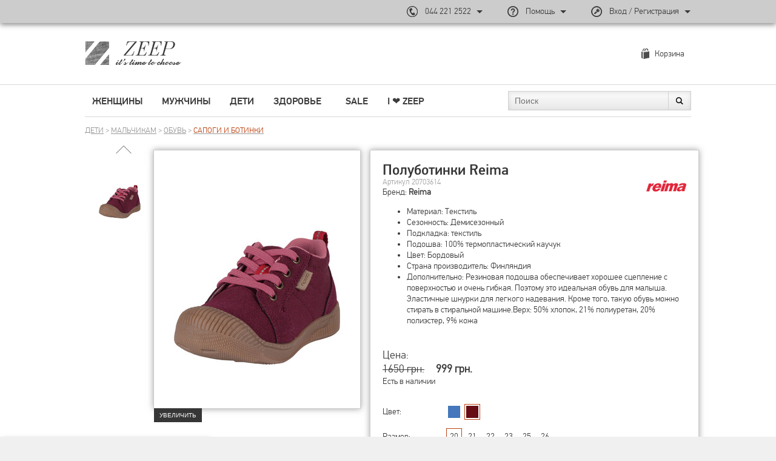

--- FILE ---
content_type: text/css
request_url: https://zeep.com.ua/assets/3fdbdcbe/css/home.css
body_size: 3857
content:
div.firms_box {
	position: absolute;
	z-index: 0;
	height: 38px;
	bottom: 0;
	left: 0;
	right: 0;
}

a.link_firms_arrow {
	display: block;
	width: 15px;
	position: absolute;
	z-index: 0;
	top: 0;
	height: 38px;
}

a.link_firms_arrow.arrow_left {
	left: 0;
}

a.link_firms_arrow.arrow_right {
	right: 0;
}

div.firms_screen {
	height: 38px;
	margin: 0 20px;
	overflow: hidden;
	position: relative;
	font-size: 0;
}

div.firms_item {
	width: 160px;
	position: absolute;
	top: 0;
	overflow: hidden;
	left: 960px;
}

div.firms_item:nth-of-type(1) {
	left: 0;
}

div.firms_item:nth-of-type(2) {
	left: 160px;
}

div.firms_item:nth-of-type(3) {
	left: 320px;
}

div.firms_item:nth-of-type(4) {
	left: 480px;
}

div.firms_item:nth-of-type(5) {
	left: 640px;
}

div.firms_item:nth-of-type(6) {
	left: 800px;
}

a.link_firms_image {
	display: block;
	text-align: center;
}

a.link_firms_image img {
	vertical-align: middle;
}


div.slides_box {
	position: relative;
	z-index: 0;
}

div.slides_screen {
	height: 450px;
	overflow: hidden;
	position: relative;
	z-index: 0;
}

div.slides_item {
	position: absolute;
	z-index: 0;
	top: 0;
	left: 0;
	width: 1000px;
	height: 445px;
	display: none;
}

div.slides_item.active {
	z-index: 1;
	display: block;
}

div.slides_selectors {
	position: absolute;
	z-index: 10;
	left: 20px;
	right: 20px;
	bottom: 15px;
	height: 74px;
	font-size: 0;
	white-space: nowrap;
	text-align: center;
	
	background: rgba(0, 0, 0, 0.5);
	background: -webkit-linear-gradient(top, rgba(0, 0, 0, 0.3), rgba(0, 0, 0, 0.5));
	background: -moz-linear-gradient(top, rgba(0, 0, 0, 0.3), rgba(0, 0, 0, 0.5));
	background: -ms-linear-gradient(top, rgba(0, 0, 0, 0.3), rgba(0, 0, 0, 0.5));
	background: -o-linear-gradient(top, rgba(0, 0, 0, 0.3), rgba(0, 0, 0, 0.5));
}

a.link_slides_selector {
	display: inline-block;
	width: 192px;
	height: 74px;
	font: bold 14px/1.3 arial, sans-serif;
	color: #BDBDBD;
	text-decoration: none;
	text-shadow: 0 1px 0 rgba(81, 40, 18, 0.6);
	text-align: left;
	padding: 18px 21px 0;
	vertical-align: top;
}

a.link_slides_selector.active,
a.link_slides_selector.active span {
	color: #fff;
}

a.link_slides_selector span {
	font: 11px/1.3 arial, sans-serif;
	text-transform: uppercase;
	color: #BDBDBD;
}

span.slides_sep {
	display: inline-block;
	width: 1px;
	height: 74px;
	vertical-align: top;
	
	background: rgba(255, 255, 255, 0.2);
	background: -webkit-linear-gradient(top, rgba(255, 255, 255, 0.1), rgba(255, 255, 255, 0.3));
	background: -moz-linear-gradient(top, rgba(255, 255, 255, 0.1), rgba(255, 255, 255, 0.3));
	background: -ms-linear-gradient(top, rgba(255, 255, 255, 0.1), rgba(255, 255, 255, 0.3));
	background: -o-linear-gradient(top, rgba(255, 255, 255, 0.1), rgba(255, 255, 255, 0.3));
}

div.home_banners {
	display: table;
	width: 100%;
	padding: 22px 0;
	border-bottom: solid #d8d8d8 1px;
}

a.link_home_banners {
	display: block;
}

a.link_home_banners.left_banner {
	float: left;
}

a.link_home_banners.right_banner {
	float: right;
}

div.padding_home {
	padding: 20px 0 70px;
	position: relative;
}

.footer_small_banners {
	padding: 22px 0;
	border-top: solid #d8d8d8 1px;
	margin: 28px 0 0 0;
}

.footer_small_banners ul {
	margin: 0;
	padding: 0;
	list-style: none;
}

.footer_small_banner {
	float: left;
	margin-right: 35px;
}

.footer_small_banner.last {
	float: right;
	margin: 0;
}

.clear {
	clear: both;
}

.banner_composition_row {
	margin-bottom: 20px;
}

.banner_composition {
	width: 490px;
	float: left;
}

.banner_composition.one_cell {
	width: 100%;
	display: block;
}

.banner_composition:first-child {
	margin-right: 20px;
}

.banner_composition.one_cell:first-child {
	margin-right: 0;
}

.banner_composition.one_cell a {
	float: left;
}

.banner_composition.one_cell a:first-child {
	margin-right: 20px;
}

.banner_composition.small_banners a:first-child {
	margin-bottom: 25px;
}

.long_banner.shadow_banner:after, .shadow_banner.long_banner:before {
	bottom: 8px;
}

--- FILE ---
content_type: text/css
request_url: https://zeep.com.ua/assets/3fdbdcbe/css/profile.css
body_size: 6922
content:
h2.profile_title {
	margin: 10px 0px 20px;
	font-size: 20px;
	font-family: 'pf_dintext_promedium';
}

div.profile_box {
	position: relative;
	min-height: 400px;
	padding-bottom: 10px;
}

div.profile_left {
	width: 210px;
	position: absolute;
	z-index: 0;
	left: 0;
	top: 0;
	bottom: 0;
	padding: 20px;
	
	background: -webkit-linear-gradient(top, #b8b8b8, #fff);
	background: -moz-linear-gradient(top, #b8b8b8, #fff);
	background: -ms-linear-gradient(top, #b8b8b8, #fff);
	background: -o-linear-gradient(top, #b8b8b8, #fff);
}

.profile_left a {
	font-family: 'pf_dintext_promedium';
	font-size: 16px;
	color: #fff;
	text-decoration: none;
	line-height: 1.5;
}

.profile_left a:hover,
.profile_left .active a {
	color: #3b3b3b;
}

div.profile_right {
	margin-left: 250px;
	padding: 20px 22px 20px 27px;
}

h2 span {
	float: right;
	font-size: 16px;
	line-height: 40px;
	font-family: 'pf_dintext_promedium';
}

h2 span a {
	margin-left: 30px;
	font-size: 16px;
	color: #be4210;
}

p.profile_upper_title {
	text-transform: uppercase;
	font-size: 16px;
	padding-bottom: 10px;
}

p.profile_upper_title a {
	margin-left: 30px;
	font-size: 15px;
	color: #be4210;
	float: right;
	text-transform: none;
}

p.profile_upper_title span {
	font-size: 13px;
	text-transform: none;
}

div.sep_20 {
	font-size: 0;
	height: 20px;	
}

div.contacts_row {
	display: table;
	width: 100%;
	font-size: 0;
}

div.contacs_edit_box {
	background: #f9f9f9;
	padding: 10px;
	border-top: solid #EFEFEF 1px;
	display: none;
}

p.contacts_title {
	color: #959494;
	width: 210px;
	display: inline-block;
	vertical-align: middle;
	line-height: 29px;
}

div.contacts_value_box {
	width: 380px;
	margin-left: 10px;
	display: inline-block;
	vertical-align: middle;
	position: relative;
	z-index: 0;
}

div.contacts_row.edit div.contacts_value_box {
	opacity: 0;
}

div.contacts_row.edit div.contacs_edit_box {
	display: block;
}

input.input.contacts {
	width: 320px;
}

.button.red.contacts_save,
.button.red.phone_delete {
	width: 125px;
	margin: 10px 0 0 125px;
	display: inline-block;
}

.button.red.phone_delete {
	margin-left: 10px;
}

a.link_contacts_close {
	font-size: 14px;
	color: #be4210;
	position: absolute;
	z-index: 0;
	top: 10px;
	right: 10px;
}

p.contacts_value {
	font-size: 15px;
	line-height: 29px;
}

p.contacts_value.thin {
	font-size: 14px;
	font-family: 'pf_dintext_prolight';
	line-height: 1.2;
	padding-top: 6px;
}

p.contacts_value.thin span {
	font-size: 13px;
	color: #919191;
}

a.profile_edit,
a.profile_cancel {
	float: right;
	color: #be4210;
	vertical-align: middle;
	line-height: 29px;
}

a.profile_edit {
	display: inline;
}

a.profile_cancel {
	display: none;
}

div.contacts_row.edit a.profile_edit {
	display: none;
}

div.contacts_row.edit a.profile_cancel {
	display: inline;
}

.contacs_edit_box label,
.contacs_edit_box .contacts_edit_field{
	display: inline-block;
	vertical-align: middle;
	min-width: 125px;
}
.contacs_edit_box .errorMessage{
	margin-left: 125px;
}

div.sep_5 {
	font-size: 0;
	height: 5px;
}

div.select_box.contacts {
	background: #fff;
}

div.select_box.contacts input.select {
	width: 294px;
}

div.contacts_sep {
	height: 1px;
	background: #efefef;
}

div.profile_dots {
	height: 20px;
	margin-bottom: 20px;
	border-bottom: dotted #c5c5c5 1px;
}

div.orders_marker {
	display: inline-block;
	vertical-align: middle;
	width: 14px;
	height: 14px;
	border: solid #aaa 1px;
	border-radius: 50%;
	position: relative;
	
	background: #fff;
	background: -webkit-linear-gradient(to bottom, #fff, #e4e4e4);
	background: -moz-linear-gradient(to bottom, #fff, #e4e4e4);
	background: -ms-linear-gradient(to bottom, #fff, #e4e4e4);
	background: -o-linear-gradient(to bottom, #fff, #e4e4e4);
	background: linear-gradient(to bottom, #fff, #e4e4e4);
}

div.orders_marker:after {
	content: "";
	display: block;
	width: 14px;
	height: 14px;
	position: absolute;
	z-index: 0;
	left: 0;
	top: 0;
}

table.orders_table tr.tr_head > th,
table.orders_table tr.tr_orders > td {
	text-align: left;
	vertical-align: middle;
	padding: 1%;
	line-height: 0;
}

table.orders_table tr.tr_orders > td {
	cursor: pointer;
}

table.orders_table tr.tr_orders {
	background: #f4f4f4;
}

table.orders_table tr.tr_head {
	background: #fff;
}

p.history_title {
	font-size: 13px;
	color: #a0a0a0;
}

p.history_text {
	font-size: 15px;
}

p.history_text.medium {
	font-family: 'pf_dintext_promedium';
}

table.orders_table .td_icon {
	text-align: center;
	width: 5%;
}

.td_code {
	width: 20%;
}

.td_count {
	width: 20%;
}

.td_amount {
	width: 15%;
}

.td_status {
	width: auto;
}

.td_check {
	min-width: 25px;
}

table.orders_table td.td_orders_sep {
	height: 1px;
	background: #fff;
	padding: 0;
}

table.orders_table tr.tr_orders.active {
	background: #b9b9b9;
}

table.orders_table td.td_orders_info {
	padding: 0;
}

div.orders_info {
	background: #fff;
	border: solid #e4e4e4 1px;
	display: none;
}

div.orders_padding {
	padding-top: 20px;
	padding-bottom: 20px;
}

div.orders_padding.gray {
	background: #fbfbfb;
	padding: 12px 20px;
}

p.text_confirm.empty {
	text-decoration: line-through;
}

td.td_info_count {
	width: 27%;
	text-align: center;
}

td.td_info_is {
	width: 17%;
	text-align: left;
}

td.td_info_amount {
	width: 15%;
	text-align: right;
}

td.td_info_status {
	width: 25%;
	text-align: center;
}

div.orders_padding.gray p.text_confirm {
	font-family: 'pf_dintext_promedium';
}

.orders_info .payment_button {
	position: absolute;
	bottom: 12px;
	right: 20px;
}

p.text_info {
	font-size: 15px;
}

p.text_profile_addresses {
	font-size: 15px;
}

div.profile_addresses_box {
	position: relative;
	padding-left: 45px;
}

a.link_addresses_edit {
	color: #be4210;
	position: absolute;
	z-index: 0;
	top: 0;
	right: 0;
}

input.input.addresses {
	width: 187px;
}

input.input.street {
	width: 272px;
}

input.address_email {
	width: 635px;
}

input.select.addresses {
	width: 273px;
	font-size: 16px;
    height: 30px;
    line-height: 30px;
}

div.orders_info div.float_left {
	display: block;
	float: left;
}

div.orders_info div.float_right {
	display: block;
	float: right;
}

div.orders_info div.float_center {
	margin: 0 14px;
}

div.orders_info div.select_box > p {
	opacity: 1;
}

div.orders_info div.delivery_row {
	margin-bottom: 14px;
	padding: 0;
}

div.addresses_save_box {
	display: table;
	width: 100%;
}

.button.red.addresses_save {
	float: right;
	display: block;
	width: 150px;
}

div.addresses_block {
	padding-left: 45px;
}

tr.tr_addresses_new {
	display: none;
}

a.button.addresses_cancel {
	width: 100px;
}

.table_hundret_mobile .div_orders_top > div {
	display: inline-block;
	margin-right: 15px;
}

.table_hundret_mobile .div_orders_center {
	margin-top: 10px;
}

.table_hundret_mobile .div_orders_bottom {
	margin-bottom: 10px;
}

.table_hundret_mobile .div_orders_center,
.table_hundret_mobile .div_orders_bottom {
	display: none;
}

.table_hundret_mobile .div_orders.active .div_orders_center,
.table_hundret_mobile .div_orders.active .div_orders_bottom {
	display: block;
}